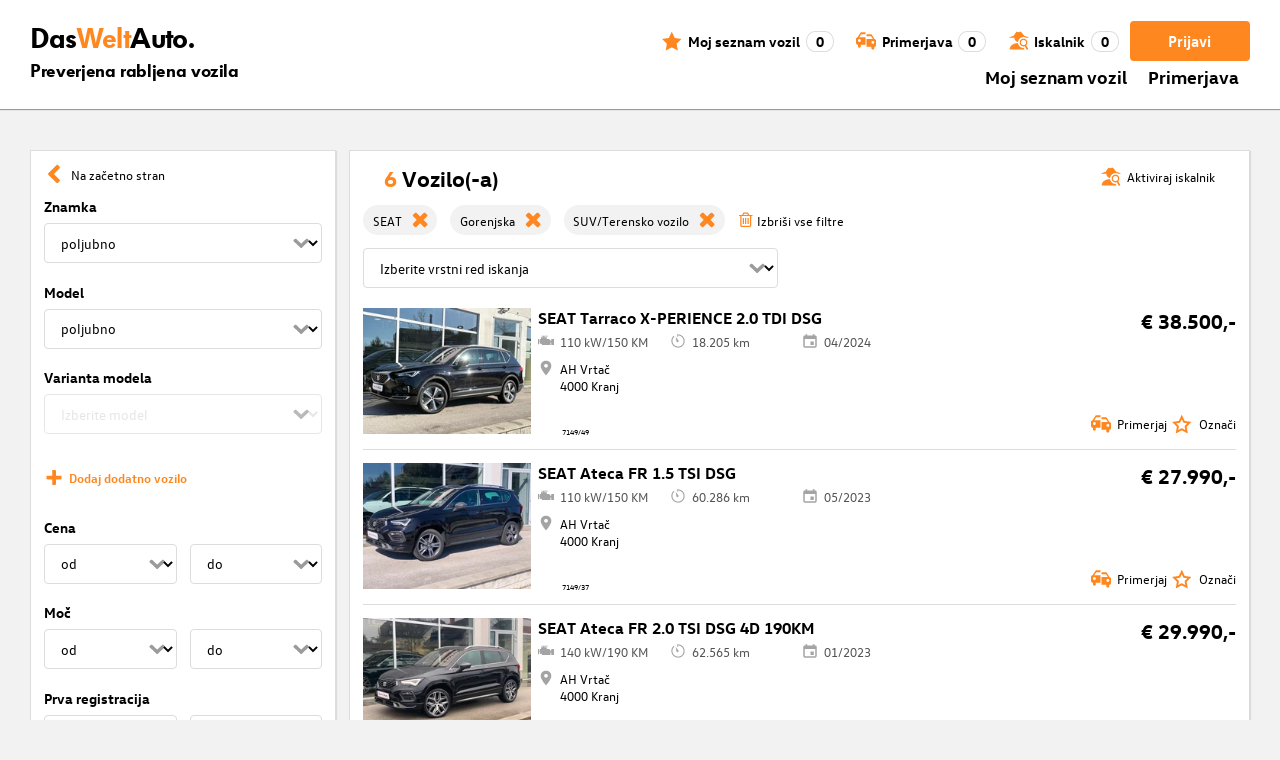

--- FILE ---
content_type: application/javascript; charset=UTF-8
request_url: https://www.dasweltauto.si/chunk-2WBGJDNL.js
body_size: 208
content:
import{E as f,d as m}from"./chunk-GIXO2UM5.js";import{Bb as a,Ha as o,Pa as d,ka as i,rb as p,ta as s}from"./chunk-IZUCLQHC.js";var C=(()=>{class n{constructor(){this.renderer=i(p),this.document=i(m),this.platformId=i(d),this.scriptSrc=o(void 0),this.forceReload=o(void 0)}ngOnChanges(){let r=this.scriptSrc();if(f(this.platformId)&&r){let t=btoa(r),c=this.forceReload();if(!this.document.getElementById(t)&&!c){let e=this.renderer.createElement("script");e.id=t,e.defer=!0,e.src=r,this.renderer.appendChild(this.document.head,e)}else if(c){this.document.getElementById(t)&&this.document.getElementById(t).remove();let e=this.renderer.createElement("script");e.id=t,e.defer=!0,e.src=r,this.renderer.appendChild(this.document.head,e)}}}static{this.\u0275fac=function(t){return new(t||n)}}static{this.\u0275cmp=a({type:n,selectors:[["dwa-script-injector"]],inputs:{scriptSrc:[1,"scriptSrc"],forceReload:[1,"forceReload"]},features:[s],decls:0,vars:0,template:function(t,c){},encapsulation:2})}}return n})();export{C as a};
/**i18n:db04cf17abe613fc81119cf7b447df50e5fd5d123455fea49aca57e5267f15ec*/
